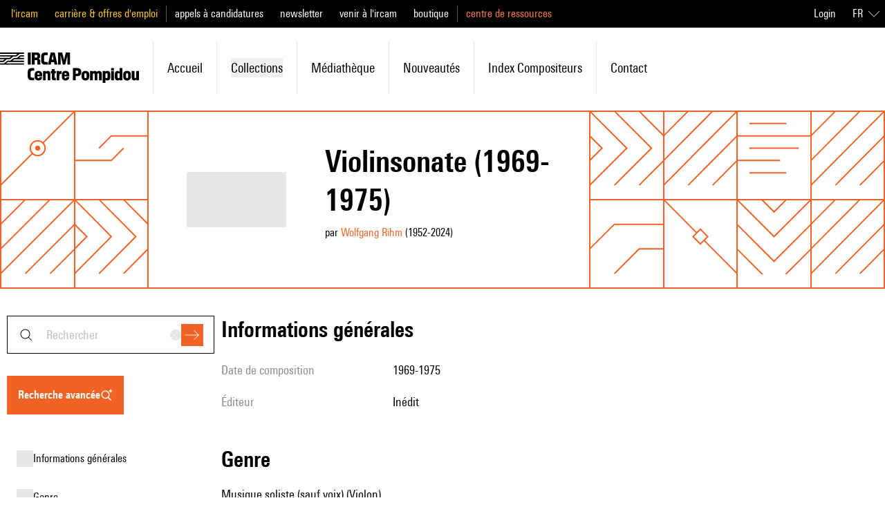

--- FILE ---
content_type: text/javascript; charset=utf-8
request_url: https://brahms.ircam.fr/_nuxt/B5VsG9EZ.js
body_size: 287
content:
import{c as r,o as e,w as n,K as s,b9 as a,aR as _}from"#entry";import{_ as c}from"./DlAUqK2U.js";const i={};function p(o,m){const t=_;return e(),r(t,a({class:"cursor-pointer text-primary-400 transition-colors duration-200 ease-in-out hover:text-primary-100"},{...o.$props,...o.$attrs}),{default:n(()=>[s(o.$slots,"default")]),_:3},16)}const l=Object.assign(c(i,[["render",p]]),{__name:"BasicLink"});export{l as _};
